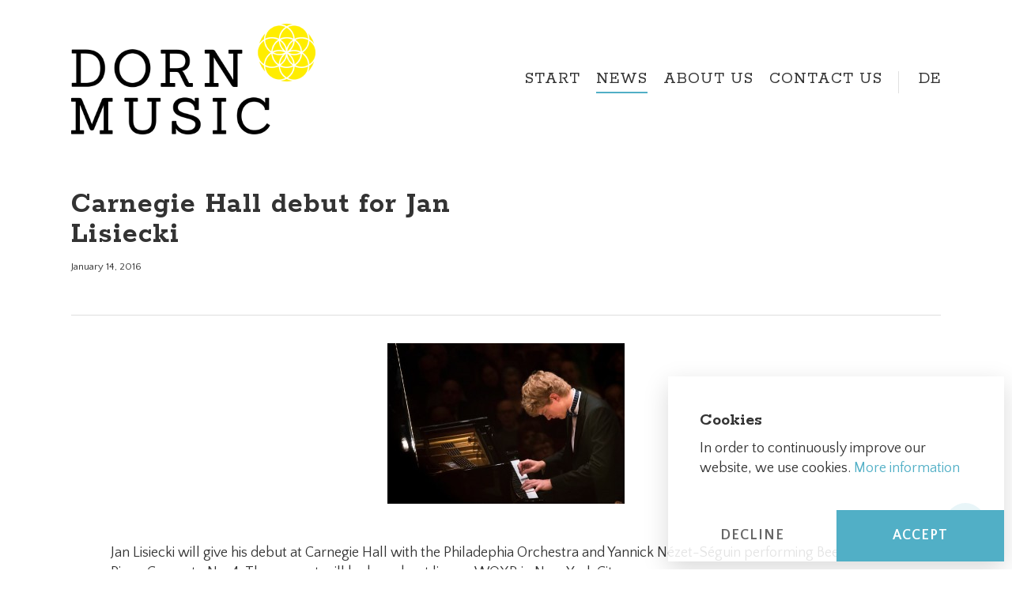

--- FILE ---
content_type: text/html; charset=UTF-8
request_url: https://dornmusic.com/carnegie-hall-debut-for-jan-lisiecki/
body_size: 18128
content:
<!doctype html>
<html lang="en-US" class="no-js">
<head>
	<meta charset="UTF-8">
	<meta name="viewport" content="width=device-width, initial-scale=1, maximum-scale=1, user-scalable=0" /><link rel="shortcut icon" href="https://dornmusic.com/wp-content/uploads/dm_Logo_GR-signet.png" /><title>Carnegie Hall debut for Jan Lisiecki &#8211; Dorn Music</title>
<meta name='robots' content='max-image-preview:large' />
<link rel="alternate" hreflang="en-us" href="https://dornmusic.com/carnegie-hall-debut-for-jan-lisiecki/" />
<link rel="alternate" hreflang="de-de" href="https://dornmusic.com/de/carnegie-hall-debut-for-jan-lisiecki/" />
<link rel="alternate" hreflang="x-default" href="https://dornmusic.com/carnegie-hall-debut-for-jan-lisiecki/" />
<link rel="alternate" type="application/rss+xml" title="Dorn Music &raquo; Feed" href="https://dornmusic.com/feed/" />
<link rel="alternate" type="application/rss+xml" title="Dorn Music &raquo; Comments Feed" href="https://dornmusic.com/comments/feed/" />
<link rel="alternate" title="oEmbed (JSON)" type="application/json+oembed" href="https://dornmusic.com/wp-json/oembed/1.0/embed?url=https%3A%2F%2Fdornmusic.com%2Fcarnegie-hall-debut-for-jan-lisiecki%2F" />
<link rel="alternate" title="oEmbed (XML)" type="text/xml+oembed" href="https://dornmusic.com/wp-json/oembed/1.0/embed?url=https%3A%2F%2Fdornmusic.com%2Fcarnegie-hall-debut-for-jan-lisiecki%2F&#038;format=xml" />
<style id='wp-img-auto-sizes-contain-inline-css' type='text/css'>
img:is([sizes=auto i],[sizes^="auto," i]){contain-intrinsic-size:3000px 1500px}
/*# sourceURL=wp-img-auto-sizes-contain-inline-css */
</style>
<style id='wp-emoji-styles-inline-css' type='text/css'>

	img.wp-smiley, img.emoji {
		display: inline !important;
		border: none !important;
		box-shadow: none !important;
		height: 1em !important;
		width: 1em !important;
		margin: 0 0.07em !important;
		vertical-align: -0.1em !important;
		background: none !important;
		padding: 0 !important;
	}
/*# sourceURL=wp-emoji-styles-inline-css */
</style>
<link rel='stylesheet' id='wp-block-library-css' href='https://dornmusic.com/wp-includes/css/dist/block-library/style.min.css?ver=6.9' type='text/css' media='all' />
<style id='global-styles-inline-css' type='text/css'>
:root{--wp--preset--aspect-ratio--square: 1;--wp--preset--aspect-ratio--4-3: 4/3;--wp--preset--aspect-ratio--3-4: 3/4;--wp--preset--aspect-ratio--3-2: 3/2;--wp--preset--aspect-ratio--2-3: 2/3;--wp--preset--aspect-ratio--16-9: 16/9;--wp--preset--aspect-ratio--9-16: 9/16;--wp--preset--color--black: #000000;--wp--preset--color--cyan-bluish-gray: #abb8c3;--wp--preset--color--white: #ffffff;--wp--preset--color--pale-pink: #f78da7;--wp--preset--color--vivid-red: #cf2e2e;--wp--preset--color--luminous-vivid-orange: #ff6900;--wp--preset--color--luminous-vivid-amber: #fcb900;--wp--preset--color--light-green-cyan: #7bdcb5;--wp--preset--color--vivid-green-cyan: #00d084;--wp--preset--color--pale-cyan-blue: #8ed1fc;--wp--preset--color--vivid-cyan-blue: #0693e3;--wp--preset--color--vivid-purple: #9b51e0;--wp--preset--gradient--vivid-cyan-blue-to-vivid-purple: linear-gradient(135deg,rgb(6,147,227) 0%,rgb(155,81,224) 100%);--wp--preset--gradient--light-green-cyan-to-vivid-green-cyan: linear-gradient(135deg,rgb(122,220,180) 0%,rgb(0,208,130) 100%);--wp--preset--gradient--luminous-vivid-amber-to-luminous-vivid-orange: linear-gradient(135deg,rgb(252,185,0) 0%,rgb(255,105,0) 100%);--wp--preset--gradient--luminous-vivid-orange-to-vivid-red: linear-gradient(135deg,rgb(255,105,0) 0%,rgb(207,46,46) 100%);--wp--preset--gradient--very-light-gray-to-cyan-bluish-gray: linear-gradient(135deg,rgb(238,238,238) 0%,rgb(169,184,195) 100%);--wp--preset--gradient--cool-to-warm-spectrum: linear-gradient(135deg,rgb(74,234,220) 0%,rgb(151,120,209) 20%,rgb(207,42,186) 40%,rgb(238,44,130) 60%,rgb(251,105,98) 80%,rgb(254,248,76) 100%);--wp--preset--gradient--blush-light-purple: linear-gradient(135deg,rgb(255,206,236) 0%,rgb(152,150,240) 100%);--wp--preset--gradient--blush-bordeaux: linear-gradient(135deg,rgb(254,205,165) 0%,rgb(254,45,45) 50%,rgb(107,0,62) 100%);--wp--preset--gradient--luminous-dusk: linear-gradient(135deg,rgb(255,203,112) 0%,rgb(199,81,192) 50%,rgb(65,88,208) 100%);--wp--preset--gradient--pale-ocean: linear-gradient(135deg,rgb(255,245,203) 0%,rgb(182,227,212) 50%,rgb(51,167,181) 100%);--wp--preset--gradient--electric-grass: linear-gradient(135deg,rgb(202,248,128) 0%,rgb(113,206,126) 100%);--wp--preset--gradient--midnight: linear-gradient(135deg,rgb(2,3,129) 0%,rgb(40,116,252) 100%);--wp--preset--font-size--small: 13px;--wp--preset--font-size--medium: 20px;--wp--preset--font-size--large: 36px;--wp--preset--font-size--x-large: 42px;--wp--preset--spacing--20: 0.44rem;--wp--preset--spacing--30: 0.67rem;--wp--preset--spacing--40: 1rem;--wp--preset--spacing--50: 1.5rem;--wp--preset--spacing--60: 2.25rem;--wp--preset--spacing--70: 3.38rem;--wp--preset--spacing--80: 5.06rem;--wp--preset--shadow--natural: 6px 6px 9px rgba(0, 0, 0, 0.2);--wp--preset--shadow--deep: 12px 12px 50px rgba(0, 0, 0, 0.4);--wp--preset--shadow--sharp: 6px 6px 0px rgba(0, 0, 0, 0.2);--wp--preset--shadow--outlined: 6px 6px 0px -3px rgb(255, 255, 255), 6px 6px rgb(0, 0, 0);--wp--preset--shadow--crisp: 6px 6px 0px rgb(0, 0, 0);}:where(.is-layout-flex){gap: 0.5em;}:where(.is-layout-grid){gap: 0.5em;}body .is-layout-flex{display: flex;}.is-layout-flex{flex-wrap: wrap;align-items: center;}.is-layout-flex > :is(*, div){margin: 0;}body .is-layout-grid{display: grid;}.is-layout-grid > :is(*, div){margin: 0;}:where(.wp-block-columns.is-layout-flex){gap: 2em;}:where(.wp-block-columns.is-layout-grid){gap: 2em;}:where(.wp-block-post-template.is-layout-flex){gap: 1.25em;}:where(.wp-block-post-template.is-layout-grid){gap: 1.25em;}.has-black-color{color: var(--wp--preset--color--black) !important;}.has-cyan-bluish-gray-color{color: var(--wp--preset--color--cyan-bluish-gray) !important;}.has-white-color{color: var(--wp--preset--color--white) !important;}.has-pale-pink-color{color: var(--wp--preset--color--pale-pink) !important;}.has-vivid-red-color{color: var(--wp--preset--color--vivid-red) !important;}.has-luminous-vivid-orange-color{color: var(--wp--preset--color--luminous-vivid-orange) !important;}.has-luminous-vivid-amber-color{color: var(--wp--preset--color--luminous-vivid-amber) !important;}.has-light-green-cyan-color{color: var(--wp--preset--color--light-green-cyan) !important;}.has-vivid-green-cyan-color{color: var(--wp--preset--color--vivid-green-cyan) !important;}.has-pale-cyan-blue-color{color: var(--wp--preset--color--pale-cyan-blue) !important;}.has-vivid-cyan-blue-color{color: var(--wp--preset--color--vivid-cyan-blue) !important;}.has-vivid-purple-color{color: var(--wp--preset--color--vivid-purple) !important;}.has-black-background-color{background-color: var(--wp--preset--color--black) !important;}.has-cyan-bluish-gray-background-color{background-color: var(--wp--preset--color--cyan-bluish-gray) !important;}.has-white-background-color{background-color: var(--wp--preset--color--white) !important;}.has-pale-pink-background-color{background-color: var(--wp--preset--color--pale-pink) !important;}.has-vivid-red-background-color{background-color: var(--wp--preset--color--vivid-red) !important;}.has-luminous-vivid-orange-background-color{background-color: var(--wp--preset--color--luminous-vivid-orange) !important;}.has-luminous-vivid-amber-background-color{background-color: var(--wp--preset--color--luminous-vivid-amber) !important;}.has-light-green-cyan-background-color{background-color: var(--wp--preset--color--light-green-cyan) !important;}.has-vivid-green-cyan-background-color{background-color: var(--wp--preset--color--vivid-green-cyan) !important;}.has-pale-cyan-blue-background-color{background-color: var(--wp--preset--color--pale-cyan-blue) !important;}.has-vivid-cyan-blue-background-color{background-color: var(--wp--preset--color--vivid-cyan-blue) !important;}.has-vivid-purple-background-color{background-color: var(--wp--preset--color--vivid-purple) !important;}.has-black-border-color{border-color: var(--wp--preset--color--black) !important;}.has-cyan-bluish-gray-border-color{border-color: var(--wp--preset--color--cyan-bluish-gray) !important;}.has-white-border-color{border-color: var(--wp--preset--color--white) !important;}.has-pale-pink-border-color{border-color: var(--wp--preset--color--pale-pink) !important;}.has-vivid-red-border-color{border-color: var(--wp--preset--color--vivid-red) !important;}.has-luminous-vivid-orange-border-color{border-color: var(--wp--preset--color--luminous-vivid-orange) !important;}.has-luminous-vivid-amber-border-color{border-color: var(--wp--preset--color--luminous-vivid-amber) !important;}.has-light-green-cyan-border-color{border-color: var(--wp--preset--color--light-green-cyan) !important;}.has-vivid-green-cyan-border-color{border-color: var(--wp--preset--color--vivid-green-cyan) !important;}.has-pale-cyan-blue-border-color{border-color: var(--wp--preset--color--pale-cyan-blue) !important;}.has-vivid-cyan-blue-border-color{border-color: var(--wp--preset--color--vivid-cyan-blue) !important;}.has-vivid-purple-border-color{border-color: var(--wp--preset--color--vivid-purple) !important;}.has-vivid-cyan-blue-to-vivid-purple-gradient-background{background: var(--wp--preset--gradient--vivid-cyan-blue-to-vivid-purple) !important;}.has-light-green-cyan-to-vivid-green-cyan-gradient-background{background: var(--wp--preset--gradient--light-green-cyan-to-vivid-green-cyan) !important;}.has-luminous-vivid-amber-to-luminous-vivid-orange-gradient-background{background: var(--wp--preset--gradient--luminous-vivid-amber-to-luminous-vivid-orange) !important;}.has-luminous-vivid-orange-to-vivid-red-gradient-background{background: var(--wp--preset--gradient--luminous-vivid-orange-to-vivid-red) !important;}.has-very-light-gray-to-cyan-bluish-gray-gradient-background{background: var(--wp--preset--gradient--very-light-gray-to-cyan-bluish-gray) !important;}.has-cool-to-warm-spectrum-gradient-background{background: var(--wp--preset--gradient--cool-to-warm-spectrum) !important;}.has-blush-light-purple-gradient-background{background: var(--wp--preset--gradient--blush-light-purple) !important;}.has-blush-bordeaux-gradient-background{background: var(--wp--preset--gradient--blush-bordeaux) !important;}.has-luminous-dusk-gradient-background{background: var(--wp--preset--gradient--luminous-dusk) !important;}.has-pale-ocean-gradient-background{background: var(--wp--preset--gradient--pale-ocean) !important;}.has-electric-grass-gradient-background{background: var(--wp--preset--gradient--electric-grass) !important;}.has-midnight-gradient-background{background: var(--wp--preset--gradient--midnight) !important;}.has-small-font-size{font-size: var(--wp--preset--font-size--small) !important;}.has-medium-font-size{font-size: var(--wp--preset--font-size--medium) !important;}.has-large-font-size{font-size: var(--wp--preset--font-size--large) !important;}.has-x-large-font-size{font-size: var(--wp--preset--font-size--x-large) !important;}
/*# sourceURL=global-styles-inline-css */
</style>

<style id='classic-theme-styles-inline-css' type='text/css'>
/*! This file is auto-generated */
.wp-block-button__link{color:#fff;background-color:#32373c;border-radius:9999px;box-shadow:none;text-decoration:none;padding:calc(.667em + 2px) calc(1.333em + 2px);font-size:1.125em}.wp-block-file__button{background:#32373c;color:#fff;text-decoration:none}
/*# sourceURL=/wp-includes/css/classic-themes.min.css */
</style>
<link rel='stylesheet' id='an-cookie-notice-css' href='https://dornmusic.com/wp-content/plugins/an-cookie-notice/an-cookie-notice-styles.css?ver=6.9' type='text/css' media='all' />
<link rel='stylesheet' id='salient-social-css' href='https://dornmusic.com/wp-content/plugins/salient-social/css/style.css?ver=1.2.4' type='text/css' media='all' />
<style id='salient-social-inline-css' type='text/css'>

  .sharing-default-minimal .nectar-love.loved,
  body .nectar-social[data-color-override="override"].fixed > a:before, 
  body .nectar-social[data-color-override="override"].fixed .nectar-social-inner a,
  .sharing-default-minimal .nectar-social[data-color-override="override"] .nectar-social-inner a:hover,
  .nectar-social.vertical[data-color-override="override"] .nectar-social-inner a:hover {
    background-color: #51afc6;
  }
  .nectar-social.hover .nectar-love.loved,
  .nectar-social.hover > .nectar-love-button a:hover,
  .nectar-social[data-color-override="override"].hover > div a:hover,
  #single-below-header .nectar-social[data-color-override="override"].hover > div a:hover,
  .nectar-social[data-color-override="override"].hover .share-btn:hover,
  .sharing-default-minimal .nectar-social[data-color-override="override"] .nectar-social-inner a {
    border-color: #51afc6;
  }
  #single-below-header .nectar-social.hover .nectar-love.loved i,
  #single-below-header .nectar-social.hover[data-color-override="override"] a:hover,
  #single-below-header .nectar-social.hover[data-color-override="override"] a:hover i,
  #single-below-header .nectar-social.hover .nectar-love-button a:hover i,
  .nectar-love:hover i,
  .hover .nectar-love:hover .total_loves,
  .nectar-love.loved i,
  .nectar-social.hover .nectar-love.loved .total_loves,
  .nectar-social.hover .share-btn:hover, 
  .nectar-social[data-color-override="override"].hover .nectar-social-inner a:hover,
  .nectar-social[data-color-override="override"].hover > div:hover span,
  .sharing-default-minimal .nectar-social[data-color-override="override"] .nectar-social-inner a:not(:hover) i,
  .sharing-default-minimal .nectar-social[data-color-override="override"] .nectar-social-inner a:not(:hover) {
    color: #51afc6;
  }
/*# sourceURL=salient-social-inline-css */
</style>
<link rel='stylesheet' id='wpml-legacy-horizontal-list-0-css' href='https://dornmusic.com/wp-content/plugins/sitepress-multilingual-cms/templates/language-switchers/legacy-list-horizontal/style.min.css?ver=1' type='text/css' media='all' />
<style id='wpml-legacy-horizontal-list-0-inline-css' type='text/css'>
.wpml-ls-statics-shortcode_actions{background-color:#ffffff;}.wpml-ls-statics-shortcode_actions, .wpml-ls-statics-shortcode_actions .wpml-ls-sub-menu, .wpml-ls-statics-shortcode_actions a {border-color:#cdcdcd;}.wpml-ls-statics-shortcode_actions a, .wpml-ls-statics-shortcode_actions .wpml-ls-sub-menu a, .wpml-ls-statics-shortcode_actions .wpml-ls-sub-menu a:link, .wpml-ls-statics-shortcode_actions li:not(.wpml-ls-current-language) .wpml-ls-link, .wpml-ls-statics-shortcode_actions li:not(.wpml-ls-current-language) .wpml-ls-link:link {color:#444444;background-color:#ffffff;}.wpml-ls-statics-shortcode_actions .wpml-ls-sub-menu a:hover,.wpml-ls-statics-shortcode_actions .wpml-ls-sub-menu a:focus, .wpml-ls-statics-shortcode_actions .wpml-ls-sub-menu a:link:hover, .wpml-ls-statics-shortcode_actions .wpml-ls-sub-menu a:link:focus {color:#000000;background-color:#eeeeee;}.wpml-ls-statics-shortcode_actions .wpml-ls-current-language > a {color:#444444;background-color:#ffffff;}.wpml-ls-statics-shortcode_actions .wpml-ls-current-language:hover>a, .wpml-ls-statics-shortcode_actions .wpml-ls-current-language>a:focus {color:#000000;background-color:#eeeeee;}
/*# sourceURL=wpml-legacy-horizontal-list-0-inline-css */
</style>
<link rel='stylesheet' id='wpml-menu-item-0-css' href='https://dornmusic.com/wp-content/plugins/sitepress-multilingual-cms/templates/language-switchers/menu-item/style.min.css?ver=1' type='text/css' media='all' />
<link rel='stylesheet' id='font-awesome-css' href='https://dornmusic.com/wp-content/themes/salient/css/font-awesome-legacy.min.css?ver=4.7.1' type='text/css' media='all' />
<link rel='stylesheet' id='parent-style-css' href='https://dornmusic.com/wp-content/themes/salient/style.css?ver=6.9' type='text/css' media='all' />
<link rel='stylesheet' id='salient-grid-system-css' href='https://dornmusic.com/wp-content/themes/salient/css/build/grid-system.css?ver=16.1.2' type='text/css' media='all' />
<link rel='stylesheet' id='main-styles-css' href='https://dornmusic.com/wp-content/themes/salient/css/build/style.css?ver=16.1.2' type='text/css' media='all' />
<style id='main-styles-inline-css' type='text/css'>
html:not(.page-trans-loaded) { background-color: #ffffff; }
/*# sourceURL=main-styles-inline-css */
</style>
<link rel='stylesheet' id='nectar-single-styles-css' href='https://dornmusic.com/wp-content/themes/salient/css/build/single.css?ver=16.1.2' type='text/css' media='all' />
<link rel='stylesheet' id='nectar_default_font_open_sans-css' href='https://dornmusic.com/wp-content/uploads/fonts/b5ba305731589782ef28b67d89e4bf1e/font.css?v=1717577198' type='text/css' media='all' />
<link rel='stylesheet' id='responsive-css' href='https://dornmusic.com/wp-content/themes/salient/css/build/responsive.css?ver=16.1.2' type='text/css' media='all' />
<link rel='stylesheet' id='skin-ascend-css' href='https://dornmusic.com/wp-content/themes/salient/css/build/ascend.css?ver=16.1.2' type='text/css' media='all' />
<style id='salient-wp-menu-dynamic-fallback-inline-css' type='text/css'>
#header-outer .nectar-ext-menu-item .image-layer-outer,#header-outer .nectar-ext-menu-item .image-layer,#header-outer .nectar-ext-menu-item .color-overlay,#slide-out-widget-area .nectar-ext-menu-item .image-layer-outer,#slide-out-widget-area .nectar-ext-menu-item .color-overlay,#slide-out-widget-area .nectar-ext-menu-item .image-layer{position:absolute;top:0;left:0;width:100%;height:100%;overflow:hidden;}.nectar-ext-menu-item .inner-content{position:relative;z-index:10;width:100%;}.nectar-ext-menu-item .image-layer{background-size:cover;background-position:center;transition:opacity 0.25s ease 0.1s;}.nectar-ext-menu-item .image-layer video{object-fit:cover;width:100%;height:100%;}#header-outer nav .nectar-ext-menu-item .image-layer:not(.loaded){background-image:none!important;}#header-outer nav .nectar-ext-menu-item .image-layer{opacity:0;}#header-outer nav .nectar-ext-menu-item .image-layer.loaded{opacity:1;}.nectar-ext-menu-item span[class*="inherit-h"] + .menu-item-desc{margin-top:0.4rem;}#mobile-menu .nectar-ext-menu-item .title,#slide-out-widget-area .nectar-ext-menu-item .title,.nectar-ext-menu-item .menu-title-text,.nectar-ext-menu-item .menu-item-desc{position:relative;}.nectar-ext-menu-item .menu-item-desc{display:block;line-height:1.4em;}body #slide-out-widget-area .nectar-ext-menu-item .menu-item-desc{line-height:1.4em;}#mobile-menu .nectar-ext-menu-item .title,#slide-out-widget-area .nectar-ext-menu-item:not(.style-img-above-text) .title,.nectar-ext-menu-item:not(.style-img-above-text) .menu-title-text,.nectar-ext-menu-item:not(.style-img-above-text) .menu-item-desc,.nectar-ext-menu-item:not(.style-img-above-text) i:before,.nectar-ext-menu-item:not(.style-img-above-text) .svg-icon{color:#fff;}#mobile-menu .nectar-ext-menu-item.style-img-above-text .title{color:inherit;}.sf-menu li ul li a .nectar-ext-menu-item .menu-title-text:after{display:none;}.menu-item .widget-area-active[data-margin="default"] > div:not(:last-child){margin-bottom:20px;}.nectar-ext-menu-item__button{display:inline-block;padding-top:2em;}#header-outer nav li:not([class*="current"]) > a .nectar-ext-menu-item .inner-content.has-button .title .menu-title-text{background-image:none;}.nectar-ext-menu-item__button .nectar-cta:not([data-color="transparent"]){margin-top:.8em;margin-bottom:.8em;}.nectar-ext-menu-item .color-overlay{transition:opacity 0.5s cubic-bezier(.15,.75,.5,1);}.nectar-ext-menu-item:hover .hover-zoom-in-slow .image-layer{transform:scale(1.15);transition:transform 4s cubic-bezier(0.1,0.2,.7,1);}.nectar-ext-menu-item:hover .hover-zoom-in-slow .color-overlay{transition:opacity 1.5s cubic-bezier(.15,.75,.5,1);}.nectar-ext-menu-item .hover-zoom-in-slow .image-layer{transition:transform 0.5s cubic-bezier(.15,.75,.5,1);}.nectar-ext-menu-item .hover-zoom-in-slow .color-overlay{transition:opacity 0.5s cubic-bezier(.15,.75,.5,1);}.nectar-ext-menu-item:hover .hover-zoom-in .image-layer{transform:scale(1.12);}.nectar-ext-menu-item .hover-zoom-in .image-layer{transition:transform 0.5s cubic-bezier(.15,.75,.5,1);}.nectar-ext-menu-item{display:flex;text-align:left;}#slide-out-widget-area .nectar-ext-menu-item .title,#slide-out-widget-area .nectar-ext-menu-item .menu-item-desc,#slide-out-widget-area .nectar-ext-menu-item .menu-title-text,#mobile-menu .nectar-ext-menu-item .title,#mobile-menu .nectar-ext-menu-item .menu-item-desc,#mobile-menu .nectar-ext-menu-item .menu-title-text{color:inherit!important;}#slide-out-widget-area .nectar-ext-menu-item,#mobile-menu .nectar-ext-menu-item{display:block;}#slide-out-widget-area .nectar-ext-menu-item .inner-content,#mobile-menu .nectar-ext-menu-item .inner-content{width:100%;}#slide-out-widget-area.fullscreen-alt .nectar-ext-menu-item,#slide-out-widget-area.fullscreen .nectar-ext-menu-item{text-align:center;}#header-outer .nectar-ext-menu-item.style-img-above-text .image-layer-outer,#slide-out-widget-area .nectar-ext-menu-item.style-img-above-text .image-layer-outer{position:relative;}#header-outer .nectar-ext-menu-item.style-img-above-text,#slide-out-widget-area .nectar-ext-menu-item.style-img-above-text{flex-direction:column;}
/*# sourceURL=salient-wp-menu-dynamic-fallback-inline-css */
</style>
<link rel='stylesheet' id='forget-about-shortcode-buttons-css' href='https://dornmusic.com/wp-content/plugins/forget-about-shortcode-buttons/public/css/button-styles.css?ver=2.1.3' type='text/css' media='all' />
<link rel='stylesheet' id='dynamic-css-css' href='https://dornmusic.com/wp-content/themes/salient/css/salient-dynamic-styles.css?ver=68135' type='text/css' media='all' />
<style id='dynamic-css-inline-css' type='text/css'>
@media only screen and (min-width:1000px){body #ajax-content-wrap.no-scroll{min-height:calc(100vh - 200px);height:calc(100vh - 200px)!important;}}@media only screen and (min-width:1000px){#page-header-wrap.fullscreen-header,#page-header-wrap.fullscreen-header #page-header-bg,html:not(.nectar-box-roll-loaded) .nectar-box-roll > #page-header-bg.fullscreen-header,.nectar_fullscreen_zoom_recent_projects,#nectar_fullscreen_rows:not(.afterLoaded) > div{height:calc(100vh - 199px);}.wpb_row.vc_row-o-full-height.top-level,.wpb_row.vc_row-o-full-height.top-level > .col.span_12{min-height:calc(100vh - 199px);}html:not(.nectar-box-roll-loaded) .nectar-box-roll > #page-header-bg.fullscreen-header{top:200px;}.nectar-slider-wrap[data-fullscreen="true"]:not(.loaded),.nectar-slider-wrap[data-fullscreen="true"]:not(.loaded) .swiper-container{height:calc(100vh - 198px)!important;}.admin-bar .nectar-slider-wrap[data-fullscreen="true"]:not(.loaded),.admin-bar .nectar-slider-wrap[data-fullscreen="true"]:not(.loaded) .swiper-container{height:calc(100vh - 198px - 32px)!important;}}.admin-bar[class*="page-template-template-no-header"] .wpb_row.vc_row-o-full-height.top-level,.admin-bar[class*="page-template-template-no-header"] .wpb_row.vc_row-o-full-height.top-level > .col.span_12{min-height:calc(100vh - 32px);}body[class*="page-template-template-no-header"] .wpb_row.vc_row-o-full-height.top-level,body[class*="page-template-template-no-header"] .wpb_row.vc_row-o-full-height.top-level > .col.span_12{min-height:100vh;}@media only screen and (max-width:999px){.using-mobile-browser #nectar_fullscreen_rows:not(.afterLoaded):not([data-mobile-disable="on"]) > div{height:calc(100vh - 150px);}.using-mobile-browser .wpb_row.vc_row-o-full-height.top-level,.using-mobile-browser .wpb_row.vc_row-o-full-height.top-level > .col.span_12,[data-permanent-transparent="1"].using-mobile-browser .wpb_row.vc_row-o-full-height.top-level,[data-permanent-transparent="1"].using-mobile-browser .wpb_row.vc_row-o-full-height.top-level > .col.span_12{min-height:calc(100vh - 150px);}html:not(.nectar-box-roll-loaded) .nectar-box-roll > #page-header-bg.fullscreen-header,.nectar_fullscreen_zoom_recent_projects,.nectar-slider-wrap[data-fullscreen="true"]:not(.loaded),.nectar-slider-wrap[data-fullscreen="true"]:not(.loaded) .swiper-container,#nectar_fullscreen_rows:not(.afterLoaded):not([data-mobile-disable="on"]) > div{height:calc(100vh - 97px);}.wpb_row.vc_row-o-full-height.top-level,.wpb_row.vc_row-o-full-height.top-level > .col.span_12{min-height:calc(100vh - 97px);}body[data-transparent-header="false"] #ajax-content-wrap.no-scroll{min-height:calc(100vh - 97px);height:calc(100vh - 97px);}}.screen-reader-text,.nectar-skip-to-content:not(:focus){border:0;clip:rect(1px,1px,1px,1px);clip-path:inset(50%);height:1px;margin:-1px;overflow:hidden;padding:0;position:absolute!important;width:1px;word-wrap:normal!important;}.row .col img:not([srcset]){width:auto;}.row .col img.img-with-animation.nectar-lazy:not([srcset]){width:100%;}
#header-outer{
    box-shadow: 0 0 3px 0 rgba(0, 0, 0, 0.0);
-moz-box-shadow: 0 0 3px 0 rgba(0, 0, 0, 0.0);
-webkit-box-shadow: 0 0 17px 0 rgba(0, 0, 0, 0.0);
}

header#top nav ul li a{
    color:#333;
}

#tab-diskographie img,
#tab-discography img,
#tab-diskografie img{
    border: 10px solid #ddd;
box-sizing: border-box;
}

.tabbed > ul li a{
    overflow:hidden;
}

#single-meta li:not(.meta-share-count),
#single-meta li.meta-comment-count,
#single-below-header .meta-author,
#single-below-header .meta-category,
.article-content-wrap .post-header > span,
.nectar-love-wrap{
    display:none !important;
}

.single #single-below-header > span{
    padding: 0 0 0 0;	
    border-left: 0px solid #DDDDDD;
    font-size: 13px;
}

.single-portfolio .row .col.section-title h1, .single-portfolio .row .col.section-title .subheader{
    text-align:left;
}

.portfolio-items .col h3{
    line-height: 19px;
}

article.post{
    margin-bottom: 50px;
}
article.post .content-inner .post-featured-img img{
    width: 150px;
    margin-bottom: 50px !important;
}

.single article.post .content-inner .post-featured-img img{
    width: auto;
    max-width: 100%;
}

#post-area article .content-inner > a{
    float: 	left;
    margin-right: 40px;
}
#post-area article .content-inner{
    clear: both;
    padding-bottom: 0px;
    margin-bottom: 0px;
}

article.post .more-link{
    display:none;
}


.tabbed[data-style="minimal"] .wpb_tabs_nav{
    margin-bottom: 27px !important;
}

.tabbed[data-style="minimal"] > ul li:not(.cta-button) a, .tabbed[data-style="minimal"] > ul li:not(.cta-button) a.active-tab{
    font-size: 20px;
    font-family: Rokkitt;
    text-transform: uppercase;
    letter-spacing: 1px;
    padding: 25px 23px 8px 23px;
}


@media screen and (max-width: 690px){
    .tabbed[data-style="minimal"] > ul li:not(.cta-button) a, .tabbed[data-style="minimal"] > ul li:not(.cta-button) a.active-tab{
        font-size: 12px;
        font-family: Rokkitt;
        text-transform: uppercase;
        letter-spacing: 0.5px;
        padding: 15px 4px 6px 4px;
    }
    .tabbed[data-style="minimal"] .wpb_tabs_nav{
        margin-left: -20px;
        margin-right: -20px;
        text-align: center;
    }
    article.post .post-header h2{
        line-height: 21px !important;
    }
    
    .col h2{
        font-size: 22px !important;
        line-height: 28px !important;
    }
}

.project-title .section-title{
    padding: 0px 0px 0px 0px!important;
}

.single-portfolio #full_width_portfolio .row .col.section-title h1{
    margin: 0 0;
}

.menu-item-language-current{
    display: none;
}

@media screen and (min-width: 1001px){

    .menu-item.menu-item-language a{
        padding-left: 26px !important;
    }

    .menu-item.menu-item-language a:before{
        content: '';
        height: 28px;
        width: 1px;
        background: #e1e1e1;
        position: absolute;
        left: 0;
    }
    
    .menu-item.menu-item-language a::after{
        height: 0px !important;
        display: none !important;
    }
    
    header#top nav ul li.menu-item.menu-item-language a:hover{
        color: #666 !important;
    }
}

@media screen and (max-width: 1000px){
    
    li.menu-item.menu-item-language{
       padding-top: 20px !important;
        margin-top: 20px;
        border-top: 1px solid rgba(255, 255, 255, 0.50);
        width: 50%;
    }
    
    
    
}
@media screen and (max-width: 1024px){
    #ajax-content-wrap{
        padding-top:100px !important;
    }
}
#page-header-bg[data-bg-pos="top"] .page-header-bg-image{
    background-position: center center;
}

.wpb_gallery_slidesimage_grid .work-meta h4.title{
    display:none;
}

.ascend{
    background-color:#fff !important;
}

#tab-discography img{
    border: 10px solid #ddd;
    box-sizing: border-box;
}
@media screen and (max-width: 690px){
    .single-portfolio #full_width_portfolio .row .col.section-title h1{
        font-size: 18px !important;
        line-height: 18px !important;
        max-width: 60%;
    }
    #page-header-bg .span_6 span.subheader{
        font-size: 17px !important;
        line-height: 18px !important;
    }
    
    article.post .content-inner .post-featured-img img{
        width: 150px;
        margin-bottom: 60px !important;
    }
    body.blog article{
        margin-bottom: 60px;
    }
}

.bottom_controls{
    display: none;
}

#footer-outer{
    margin-top:75px;
}

body.blog article{
    clear: both;
}

.cookie-bar-block #catapult-cookie-bar{
background:rgba(255,255,255,0.75);
transition: all 0.15s ease;
-webkit-transition: all 0.15s ease;
bottom: 20px;
}
.cookie-bar-block #catapult-cookie-bar:hover{
background:rgba(255,255,255,1);
}
.cookie-bar-block #catapult-cookie-bar h3{
margin: 0.5em 0 0;
font-size: 24px;
line-height: 1;
}
.cookie-bar-block #catapult-cookie-bar span{
margin: 1em 0;
line-height: 1.5;
}
.cookie-bar-block #catapult-cookie-bar a{
text-decoration: underline !important;
}
.cookie-bar-block #catapult-cookie-bar button#catapultCookie{
padding: 8px 16px;
border-radius: 5px;
font-size: 15px;
width: 100%;
margin-bottom: -1em;
}

/* portfolio filter zusatz */

.portfolio-filters-inline.non-fw .container > ul li#sort-label{
    display:none;
}

.portfolio-filters-inline .container > ul a, .portfolio-filters-inline .container > ul li#sort-label{
    font-size: 15px;
    line-height: 16px;
    display: inline-block;
    color: #444;
}
/* de hack 
.page-id-54 .portfolio-filters-inline ul li:nth-child(2) a:after{
    content: 'e';
}*/

.meta-category{
    display:none !important;
}

.post-featured-img img{
    margin: 0px auto 24px auto;
    display: block;
}


.post-area.featured_img_left .article-content-wrap .post-featured-img-wrap{
        padding-bottom: 33%;
}

@media screen and (max-width: 1000px){
   .post-area.featured_img_left .article-content-wrap .post-featured-img-wrap{
            padding-bottom: 100%;
    } 
    .post-area.featured_img_left .article-content-wrap .post-featured-img{
        background-position: top;
    }
}

ul.instagram-pics{
	display: flex;
	flex-wrap: wrap;
	list-style-type: none;
	margin-bottom: 0;
}
ul.instagram-pics li{
	padding: 0 5px 5px 0 !important;
	width: 33.3333%;
	box-sizing: border-box;
	font-size: 0px;
    line-height: 0;
}
ul.instagram-pics li img{
	margin: 0 !important;
}

#sidebar >div{
	margin-bottom: 50px;
    background: #fff;
    box-shadow: 0 10px 30px rgba(0,0,0,0.15);
    padding: 30px;
}

#twitter-widget-0{
    min-width: 0 !important;
}

/*@media (min-width: 690px){
	.post-area.span_9 {
	    width: 68.5%;
	}
	#sidebar.span_3 {
	    width: 29.5%;
	}
}*/

.widget_simple_facebook_page_feed_widget h4:before{
    font-family: FontAwesome;
    font-weight: normal;
    font-style: normal;
    text-decoration: inherit;
    -webkit-font-smoothing: antialiased;
    content: "\f09a";
    margin-right:11px;
    font-size: 1.4em;
    color: #365899;
}
.widget_text h4:before{
    font-family: FontAwesome;
    font-weight: normal;
    font-style: normal;
    text-decoration: inherit;
    -webkit-font-smoothing: antialiased;
    content: "\f16d";
    margin-right:11px;
    font-size: 1.4em;
    color: #000;
}
.widget_custom_html h4:before{
    font-family: FontAwesome;
    font-weight: normal;
    font-style: normal;
    text-decoration: inherit;
    -webkit-font-smoothing: antialiased;
    content: "\f099";
    margin-right:11px;
    font-size: 1.4em;
    color: #1DA1F2;
}

[data-filter="*"],
body.home h1{
    display: none !important;
}

@media only screen and (max-width: 1000px) and (min-width: 1px){
    #footer-widgets .container .col:nth-child(3), #footer-widgets .container .col:nth-child(4) {
        display: none;
    }
}
#footer-outer #copyright li{
    margin-left: 26px;
}
#footer-outer i, #header-secondary-outer #social i{
        font-size: 24px;
}
@media only screen and (max-width: 1300px) and (min-width: 1000px){
.row .span_2 h2, .row .span_3 h2, .row .span_4 h2, .row .vc_col-sm-2 h2, .row .vc_col-sm-3 h2, .row .vc_col-sm-4 h2{
   font-size: 26px !important;
    line-height: 30px !important;
}
}
/*# sourceURL=dynamic-css-inline-css */
</style>
<link rel='stylesheet' id='salient-child-style-css' href='https://dornmusic.com/wp-content/themes/salient-child/style.css?ver=16.1.2' type='text/css' media='all' />
<link rel='stylesheet' id='redux-google-fonts-salient_redux-css' href='https://dornmusic.com/wp-content/uploads/fonts/9114026863e2457914dd2362b79ca756/font.css?v=1738800789' type='text/css' media='all' />
<script type="text/javascript" src="https://dornmusic.com/wp-includes/js/jquery/jquery.min.js?ver=3.7.1" id="jquery-core-js"></script>
<script type="text/javascript" src="https://dornmusic.com/wp-includes/js/jquery/jquery-migrate.min.js?ver=3.4.1" id="jquery-migrate-js"></script>
<script type="text/javascript" id="sfpp-fb-root-js-extra">
/* <![CDATA[ */
var sfpp_script_vars = {"language":"en_US","appId":"297186066963865"};
//# sourceURL=sfpp-fb-root-js-extra
/* ]]> */
</script>
<script type="text/javascript" async="async" src="https://dornmusic.com/wp-content/plugins/simple-facebook-twitter-widget/js/simple-facebook-page-root.js?ver=1.7.0" id="sfpp-fb-root-js"></script>
<script type="text/javascript" id="wpml-browser-redirect-js-extra">
/* <![CDATA[ */
var wpml_browser_redirect_params = {"pageLanguage":"en","languageUrls":{"en_us":"https://dornmusic.com/carnegie-hall-debut-for-jan-lisiecki/","en":"https://dornmusic.com/carnegie-hall-debut-for-jan-lisiecki/","us":"https://dornmusic.com/carnegie-hall-debut-for-jan-lisiecki/","de_de":"https://dornmusic.com/de/carnegie-hall-debut-for-jan-lisiecki/","de":"https://dornmusic.com/de/carnegie-hall-debut-for-jan-lisiecki/"},"cookie":{"name":"_icl_visitor_lang_js","domain":"dornmusic.com","path":"/","expiration":24}};
//# sourceURL=wpml-browser-redirect-js-extra
/* ]]> */
</script>
<script type="text/javascript" src="https://dornmusic.com/wp-content/plugins/sitepress-multilingual-cms/dist/js/browser-redirect/app.js?ver=486900" id="wpml-browser-redirect-js"></script>
<script></script><link rel="https://api.w.org/" href="https://dornmusic.com/wp-json/" /><link rel="alternate" title="JSON" type="application/json" href="https://dornmusic.com/wp-json/wp/v2/posts/86" /><link rel="EditURI" type="application/rsd+xml" title="RSD" href="https://dornmusic.com/xmlrpc.php?rsd" />
<meta name="generator" content="WordPress 6.9" />
<link rel="canonical" href="https://dornmusic.com/carnegie-hall-debut-for-jan-lisiecki/" />
<link rel='shortlink' href='https://dornmusic.com/?p=86' />
<meta name="generator" content="WPML ver:4.8.6 stt:1,3;" />
	<!-- AN Cookie Notice -->

			<!-- Google Analytics -->
		<!-- load.js script -->
		<script>
			! function(c) {
				var e = function(e, t, o) {
					"use strict";
					var n, r = c.document.getElementsByTagName("script")[0],
						a = c.document.createElement("script");
					return "boolean" == typeof t && (n = o, o = t, t = n), a.src = e, a.async = !o, r.parentNode.insertBefore(a, r), t && "function" == typeof t && (a.onload = t), a
				};
				"undefined" != typeof module ? module.exports = e : c.loadJS = e
			}("undefined" != typeof global ? global : this);
		</script>
		<script type="text/javascript">
			function fireTracking_GA() {
				loadJS("https://www.googletagmanager.com/gtag/js?id=UA-75144824-1", function() {
					localStorage.setItem("consentGranted", "true");
					window.dataLayer = window.dataLayer || [];

					function gtag() {
						dataLayer.push(arguments);
					}
					gtag('js', new Date());
					gtag('config', 'UA-75144824-1', {
						'anonymize_ip': true
					});
					gtag('consent', 'default', {
						'ad_user_data': 'denied',
						'ad_personalization': 'denied',
						'ad_storage': 'denied',
						'analytics_storage': 'denied',
						'personalization_storage': 'denied',
						'functionality_storage': 'denied',
						'security_storage': 'denied',
						'wait_for_update': 500
					});
					gtag('consent', 'update', {
						ad_user_data: 'granted',
						ad_personalization: 'granted',
						ad_storage: 'granted',
						analytics_storage: 'granted',
						personalization_storage: 'granted',
						functionality_storage: 'granted',
						security_storage: 'granted'
					});
					dataLayer.push({
						'event': 'consent-granted'
					});
					console.log('fireTracking_GA() ausgeführt');
				});
			}
		</script>
		<!-- End Google Analytics -->
	
	
	
	
	<!-- Function to fire all trackings, if the ID's are set -->
	<script>
		function fireTracking_ALL() {
			if (an_getCookie('hasAcceptedCookies') && an_getCookie('hasAcceptedCookies').startsWith('true')) {
				if (typeof fireTracking_GA === "function") {
					fireTracking_GA();
				}
				if (typeof fireTracking_GTM === "function") {
					fireTracking_GTM();
				}
				if (typeof fireTracking_FBP === "function") {
					fireTracking_FBP();
				}
				if (typeof fireTracking_HJ === "function") {
					fireTracking_HJ();
				}
				console.log('fireTracking_ALL() ausgeführt');
			}
		}
	</script>

	<!-- If user has given his consent, always fire trackings and hide cookie notice -->
	<script>
		document.addEventListener("DOMContentLoaded", function() {
			if (an_getCookie('hasAcceptedCookies') != null) {
				an_hideCookieNotice();
				fireTracking_ALL();
			} else if (an_getCookie('hasDeclinedCookies') != null) {
				an_hideCookieNotice();
			}
			an_removeLoadingClass();
		});
	</script>

	<!-- End AN Cookie Notice -->

<meta name="theme-color" content="#51afc6"><script type="text/javascript"> var root = document.getElementsByTagName( "html" )[0]; root.setAttribute( "class", "js" ); </script><script>
document.addEventListener("DOMContentLoaded", function() {
var artistFilterButton = document.querySelector('[data-filter=".artists"]');
if(artistFilterButton) {
window.setTimeout(() => {
artistFilterButton.click();
}, 20)
window.setTimeout(() => {
artistFilterButton.click();
}, 100)
}
});
</script>
<script>
document.addEventListener("DOMContentLoaded", function() {
var artistFilterButton = document.querySelector('[data-filter=".kuenstler"]');
if(artistFilterButton) {

window.setTimeout(() => {
artistFilterButton.click();
}, 20)
window.setTimeout(() => {
artistFilterButton.click();
}, 100)
}
});
</script>

<script type="text/javascript">// <![CDATA[
// Set to the same value as the web property used on the site
var gaProperty = 'UA-75144824-1';
 
// Disable tracking if the opt-out cookie exists.
var disableStr = 'ga-disable-' + gaProperty;
if (document.cookie.indexOf(disableStr + '=true') > -1) {
  window[disableStr] = true;
}
 
// Opt-out function
function gaOptout() {
  document.cookie = disableStr + '=true; expires=Thu, 31 Dec 2099 23:59:59 UTC; path=/';
  window[disableStr] = true;
}
</script><meta name="generator" content="Powered by WPBakery Page Builder - drag and drop page builder for WordPress."/>
<noscript><style> .wpb_animate_when_almost_visible { opacity: 1; }</style></noscript><link data-pagespeed-no-defer data-nowprocket data-wpacu-skip data-no-optimize data-noptimize rel='stylesheet' id='main-styles-non-critical-css' href='https://dornmusic.com/wp-content/themes/salient/css/build/style-non-critical.css?ver=16.1.2' type='text/css' media='all' />
<link data-pagespeed-no-defer data-nowprocket data-wpacu-skip data-no-optimize data-noptimize rel='stylesheet' id='magnific-css' href='https://dornmusic.com/wp-content/themes/salient/css/build/plugins/magnific.css?ver=8.6.0' type='text/css' media='all' />
<link data-pagespeed-no-defer data-nowprocket data-wpacu-skip data-no-optimize data-noptimize rel='stylesheet' id='nectar-ocm-core-css' href='https://dornmusic.com/wp-content/themes/salient/css/build/off-canvas/core.css?ver=16.1.2' type='text/css' media='all' />
</head><body class="wp-singular post-template-default single single-post postid-86 single-format-standard wp-theme-salient wp-child-theme-salient-child nectar-auto-lightbox ascend wpb-js-composer js-comp-ver-7.1 vc_responsive" data-footer-reveal="false" data-footer-reveal-shadow="none" data-header-format="default" data-body-border="off" data-boxed-style="" data-header-breakpoint="1000" data-dropdown-style="minimal" data-cae="easeInCubic" data-cad="650" data-megamenu-width="contained" data-aie="none" data-ls="magnific" data-apte="standard" data-hhun="0" data-fancy-form-rcs="default" data-form-style="minimal" data-form-submit="regular" data-is="minimal" data-button-style="default" data-user-account-button="false" data-flex-cols="true" data-col-gap="default" data-header-inherit-rc="false" data-header-search="false" data-animated-anchors="true" data-ajax-transitions="true" data-full-width-header="false" data-slide-out-widget-area="true" data-slide-out-widget-area-style="slide-out-from-right" data-user-set-ocm="off" data-loading-animation="spin" data-bg-header="false" data-responsive="1" data-ext-responsive="true" data-ext-padding="90" data-header-resize="1" data-header-color="light" data-transparent-header="false" data-cart="false" data-remove-m-parallax="" data-remove-m-video-bgs="" data-m-animate="0" data-force-header-trans-color="light" data-smooth-scrolling="0" data-permanent-transparent="false" >
	
	<script type="text/javascript">
	 (function(window, document) {

		 if(navigator.userAgent.match(/(Android|iPod|iPhone|iPad|BlackBerry|IEMobile|Opera Mini)/)) {
			 document.body.className += " using-mobile-browser mobile ";
		 }
		 if(navigator.userAgent.match(/Mac/) && navigator.maxTouchPoints && navigator.maxTouchPoints > 2) {
			document.body.className += " using-ios-device ";
		}

		 if( !("ontouchstart" in window) ) {

			 var body = document.querySelector("body");
			 var winW = window.innerWidth;
			 var bodyW = body.clientWidth;

			 if (winW > bodyW + 4) {
				 body.setAttribute("style", "--scroll-bar-w: " + (winW - bodyW - 4) + "px");
			 } else {
				 body.setAttribute("style", "--scroll-bar-w: 0px");
			 }
		 }

	 })(window, document);
   </script><a href="#ajax-content-wrap" class="nectar-skip-to-content">Skip to main content</a><div id="ajax-loading-screen" data-disable-mobile="1" data-disable-fade-on-click="0" data-effect="standard" data-method="standard"><div class="loading-icon spin"></div></div>	
	<div id="header-space"  data-header-mobile-fixed='1'></div> 
	
		<div id="header-outer" data-has-menu="true" data-has-buttons="no" data-header-button_style="default" data-using-pr-menu="false" data-mobile-fixed="1" data-ptnm="false" data-lhe="animated_underline" data-user-set-bg="#ffffff" data-format="default" data-permanent-transparent="false" data-megamenu-rt="0" data-remove-fixed="0" data-header-resize="1" data-cart="false" data-transparency-option="0" data-box-shadow="none" data-shrink-num="75" data-using-secondary="0" data-using-logo="1" data-logo-height="140" data-m-logo-height="74" data-padding="30" data-full-width="false" data-condense="false" >
		
<header id="top">
	<div class="container">
		<div class="row">
			<div class="col span_3">
								<a id="logo" href="https://dornmusic.com" data-supplied-ml-starting-dark="false" data-supplied-ml-starting="false" data-supplied-ml="false" >
					<img class="stnd skip-lazy default-logo" width="442" height="200" alt="Dorn Music" src="https://dornmusic.com/wp-content/uploads/dm_Logo_GR.png" srcset="https://dornmusic.com/wp-content/uploads/dm_Logo_GR.png 1x, https://dornmusic.com/wp-content/uploads/dm_Logo_GR.png 2x" />				</a>
							</div><!--/span_3-->

			<div class="col span_9 col_last">
									<div class="nectar-mobile-only mobile-header"><div class="inner"></div></div>
													<div class="slide-out-widget-area-toggle mobile-icon slide-out-from-right" data-custom-color="false" data-icon-animation="simple-transform">
						<div> <a href="#sidewidgetarea" role="button" aria-label="Navigation Menu" aria-expanded="false" class="closed">
							<span class="screen-reader-text">Menu</span><span aria-hidden="true"> <i class="lines-button x2"> <i class="lines"></i> </i> </span>
						</a></div>
					</div>
				
									<nav>
													<ul class="sf-menu">
								<li id="menu-item-26" class="menu-item menu-item-type-post_type menu-item-object-page menu-item-home nectar-regular-menu-item menu-item-26"><a href="https://dornmusic.com/"><span class="menu-title-text">Start</span></a></li>
<li id="menu-item-24" class="menu-item menu-item-type-post_type menu-item-object-page current_page_parent nectar-regular-menu-item menu-item-24"><a href="https://dornmusic.com/news/"><span class="menu-title-text">News</span></a></li>
<li id="menu-item-25" class="menu-item menu-item-type-post_type menu-item-object-page nectar-regular-menu-item menu-item-25"><a href="https://dornmusic.com/about-us-2/"><span class="menu-title-text">About Us</span></a></li>
<li id="menu-item-23" class="menu-item menu-item-type-post_type menu-item-object-page nectar-regular-menu-item menu-item-23"><a href="https://dornmusic.com/contact-us-2/"><span class="menu-title-text">Contact Us</span></a></li>
<li id="menu-item-wpml-ls-2-de" class="menu-item-language menu-item wpml-ls-slot-2 wpml-ls-item wpml-ls-item-de wpml-ls-menu-item wpml-ls-first-item wpml-ls-last-item menu-item-type-wpml_ls_menu_item menu-item-object-wpml_ls_menu_item nectar-regular-menu-item menu-item-wpml-ls-2-de"><a href="https://dornmusic.com/de/carnegie-hall-debut-for-jan-lisiecki/" title="Switch to De" aria-label="Switch to De" role="menuitem"><span class="menu-title-text">
<span class="wpml-ls-native" lang="de">De</span></span></a></li>
							</ul>
													<ul class="buttons sf-menu" data-user-set-ocm="off">

								
							</ul>
						
					</nav>

					
				</div><!--/span_9-->

				
			</div><!--/row-->
					</div><!--/container-->
	</header>		
	</div>
	
<div id="search-outer" class="nectar">
	<div id="search">
		<div class="container">
			 <div id="search-box">
				 <div class="inner-wrap">
					 <div class="col span_12">
						  <form role="search" action="https://dornmusic.com/" method="GET">
															<input type="text" name="s"  value="Start Typing..." aria-label="Search" data-placeholder="Start Typing..." />
							
						<span><i>Press enter to begin your search</i></span>
												</form>
					</div><!--/span_12-->
				</div><!--/inner-wrap-->
			 </div><!--/search-box-->
			 <div id="close"><a href="#"><span class="screen-reader-text">Close Search</span>
				<span class="icon-salient-x" aria-hidden="true"></span>				 </a></div>
		 </div><!--/container-->
	</div><!--/search-->
</div><!--/search-outer-->
	<div id="ajax-content-wrap">


<div class="container-wrap no-sidebar" data-midnight="dark" data-remove-post-date="0" data-remove-post-author="1" data-remove-post-comment-number="1">
	<div class="container main-content">

		
	  <div class="row heading-title hentry" data-header-style="default">
		<div class="col span_12 section-title blog-title">
										  <h1 class="entry-title">Carnegie Hall debut for Jan Lisiecki</h1>

						<div id="single-below-header" data-hide-on-mobile="false">
				<span class="meta-author vcard author"><span class="fn"><span class="author-leading">By</span> <a href="https://dornmusic.com/author/alex/" title="Posts by alex" rel="author">alex</a></span></span><span class="meta-date date published">January 14, 2016</span><span class="meta-date date updated rich-snippet-hidden">March 14th, 2016</span><span class="meta-category"><a class="news" href="https://dornmusic.com/category/news/">News</a></span>			</div><!--/single-below-header-->
					<div id="single-meta">

				<div class="meta-comment-count">
				  <a href="https://dornmusic.com/carnegie-hall-debut-for-jan-lisiecki/#respond"><i class="icon-default-style steadysets-icon-chat-3"></i> No Comments</a>
				</div>

					
			</div><!--/single-meta-->

					</div><!--/section-title-->
	  </div><!--/row-->

	
		<div class="row">

			
			<div class="post-area col  span_12 col_last" role="main">

			
<article id="post-86" class="post-86 post type-post status-publish format-standard has-post-thumbnail category-news">
  
  <div class="inner-wrap">

		<div class="post-content" data-hide-featured-media="0">
      
        <span class="post-featured-img"><img width="300" height="203" src="https://dornmusic.com/wp-content/uploads/JL_Photo_Credit_Karsten_Moran_New-York-Times-300x203.jpg" class="attachment-full size-full wp-post-image" alt="" title="" decoding="async" fetchpriority="high" /></span><div class="content-inner"><p>Jan Lisiecki will give his debut at Carnegie Hall with the Philadephia Orchestra and Yannick Nézet-Séguin performing Beethoven’s Piano Concerto No. 4. The concert will be broadcast live on WQXR in New York City.</p>
<p>Foto Credit: Karsten Moran / New York Times</p>
</div>        
      </div><!--/post-content-->
      
    </div><!--/inner-wrap-->
    
</article>
		</div><!--/post-area-->

			
		</div><!--/row-->

		<div class="row">

			
			<div class="comments-section" data-author-bio="false">
							</div>

		</div><!--/row-->

	</div><!--/container main-content-->
	</div><!--/container-wrap-->

<div class="nectar-social fixed" data-position="" data-rm-love="0" data-color-override="override"><a href="#"><i class="icon-default-style steadysets-icon-share"></i></a><div class="nectar-social-inner"><a class='facebook-share nectar-sharing' href='#' title='Share this'> <i class='fa fa-facebook'></i> <span class='social-text'>Share</span> </a><a class='twitter-share nectar-sharing' href='#' title='Tweet this'> <i class='fa fa-twitter'></i> <span class='social-text'>Tweet</span> </a><a class='linkedin-share nectar-sharing' href='#' title='Share this'> <i class='fa fa-linkedin'></i> <span class='social-text'>Share</span> </a><a class='pinterest-share nectar-sharing' href='#' title='Pin this'> <i class='fa fa-pinterest'></i> <span class='social-text'>Pin</span> </a></div></div>
<div id="footer-outer" data-midnight="light" data-cols="3" data-custom-color="true" data-disable-copyright="false" data-matching-section-color="false" data-copyright-line="false" data-using-bg-img="false" data-bg-img-overlay="0.8" data-full-width="false" data-using-widget-area="false" data-link-hover="default">
	
	
  <div class="row" id="copyright" data-layout="default">
	
	<div class="container">
	   
				<div class="col span_5">
		   
			<p>© Dorn Music GmbH &amp; Co. KG <span style="padding: 0 10px">|</span>  Webdesign by <a href="https://www.alexanderneumann.at">Alexander Neumann</a> <span style="padding: 0 10px">|</span> <a href="http://dornmusic.com/imprint/">Imprint </a> <span style="padding: 0 10px">|</span> <a href="http://dornmusic.com/datenschutz/">Privacy </a> </p>
		</div><!--/span_5-->
			   
	  <div class="col span_7 col_last">
      <ul class="social">
        <li><a target="_blank" rel="noopener" href="https://twitter.com/dorn_music"><span class="screen-reader-text">twitter</span><i class="fa fa-twitter" aria-hidden="true"></i></a></li><li><a target="_blank" rel="noopener" href="https://www.facebook.com/thisisdornmusic"><span class="screen-reader-text">facebook</span><i class="fa fa-facebook" aria-hidden="true"></i></a></li><li><a target="_blank" rel="noopener" href="https://www.instagram.com/dornmusic/"><span class="screen-reader-text">instagram</span><i class="fa fa-instagram" aria-hidden="true"></i></a></li>      </ul>
	  </div><!--/span_7-->
    
	  	
	</div><!--/container-->
  </div><!--/row-->
		
</div><!--/footer-outer-->


	<div id="slide-out-widget-area-bg" class="slide-out-from-right dark">
				</div>

		<div id="slide-out-widget-area" class="slide-out-from-right" data-dropdown-func="default" data-back-txt="Back">

			
			<div class="inner" data-prepend-menu-mobile="false">

				<a class="slide_out_area_close" href="#"><span class="screen-reader-text">Close Menu</span>
					<span class="icon-salient-x icon-default-style"></span>				</a>


									<div class="off-canvas-menu-container mobile-only" role="navigation">

						
						<ul class="menu">
							<li class="menu-item menu-item-type-post_type menu-item-object-page menu-item-home menu-item-26"><a href="https://dornmusic.com/">Start</a></li>
<li class="menu-item menu-item-type-post_type menu-item-object-page current_page_parent menu-item-24"><a href="https://dornmusic.com/news/">News</a></li>
<li class="menu-item menu-item-type-post_type menu-item-object-page menu-item-25"><a href="https://dornmusic.com/about-us-2/">About Us</a></li>
<li class="menu-item menu-item-type-post_type menu-item-object-page menu-item-23"><a href="https://dornmusic.com/contact-us-2/">Contact Us</a></li>
<li class="menu-item-language menu-item wpml-ls-slot-2 wpml-ls-item wpml-ls-item-de wpml-ls-menu-item wpml-ls-first-item wpml-ls-last-item menu-item-type-wpml_ls_menu_item menu-item-object-wpml_ls_menu_item menu-item-wpml-ls-2-de"><a href="https://dornmusic.com/de/carnegie-hall-debut-for-jan-lisiecki/" title="Switch to De" aria-label="Switch to De" role="menuitem"><span class="wpml-ls-native" lang="de">De</span></a></li>

						</ul>

						<ul class="menu secondary-header-items">
													</ul>
					</div>
					
				</div>

				<div class="bottom-meta-wrap"></div><!--/bottom-meta-wrap-->
				</div>
		
</div> <!--/ajax-content-wrap-->

	<a id="to-top" aria-label="Back to top" href="#" class="mobile-disabled"><i role="presentation" class="fa fa-angle-up"></i></a>
	<script type="speculationrules">
{"prefetch":[{"source":"document","where":{"and":[{"href_matches":"/*"},{"not":{"href_matches":["/wp-*.php","/wp-admin/*","/wp-content/uploads/*","/wp-content/*","/wp-content/plugins/*","/wp-content/themes/salient-child/*","/wp-content/themes/salient/*","/*\\?(.+)"]}},{"not":{"selector_matches":"a[rel~=\"nofollow\"]"}},{"not":{"selector_matches":".no-prefetch, .no-prefetch a"}}]},"eagerness":"conservative"}]}
</script>
			<div id="an-cookie-notice" class="loading" data-position="bottom-right-block" role="dialog" aria-labelledby="anCookieNoticeTitle" tabindex="-1">
		<div class="text-wrapper">
							<h3 id="anCookieNoticeTitle">Cookies</h3>
						<p>In order to continuously improve our website, we use cookies. <a href="https://dornmusic.com/de/datenschutz/">More information</a></p>
		</div>
		<div class="buttons-wrapper">
			<a class="button decline" href="#" onclick="event.preventDefault(); declineCookies();" data-no-swup>Decline</a>
			<a class="button accept" href="#" onclick="event.preventDefault(); acceptCookies();" data-no-swup>Accept</a>
		</div>
	</div>
<style type="text/css">:root{--main-color: #51afc6;}</style>	<script>
		function acceptCookies() {
			$uid = an_generate_uuidv4();
			if (an_getCookie('hasAcceptedCookies') == null) {
				an_setCookie('hasAcceptedCookies', 'true|' + $uid, 30);
				an_eraseCookie('hasDeclinedCookies');
			}
			document.getElementById('an-cookie-notice').classList.add("user-has-selected");
			fireTracking_ALL();
			an_writeLogToDB('Cookies accepted.', 'UID-' + $uid);
		}

		function declineCookies() {
			$uid = an_generate_uuidv4();
			if (an_getCookie('hasDeclinedCookies') == null) {
				an_setCookie('hasDeclinedCookies', 'true|' + $uid, 30);
				an_eraseCookie('hasAcceptedCookies');
			}
			document.getElementById('an-cookie-notice').classList.add("user-has-selected");
			an_writeLogToDB('Cookies declined.', 'UID-' + $uid);
		}
		/* cookie helper functions */
		function an_setCookie(name, value, days) {
			var expires = "";
			if (days) {
				var date = new Date();
				date.setTime(date.getTime() + (days * 24 * 60 * 60 * 1000));
				expires = "; expires=" + date.toUTCString();
			}
			document.cookie = name + "=" + (value || "") + expires + "; path=/";
		}

		function an_getCookie(name) {
			var nameEQ = name + "=";
			var ca = document.cookie.split(';');
			for (var i = 0; i < ca.length; i++) {
				var c = ca[i];
				while (c.charAt(0) == ' ') c = c.substring(1, c.length);
				if (c.indexOf(nameEQ) == 0) return c.substring(nameEQ.length, c.length);
			}
			return null;
		}

		function an_eraseCookie(name) {
			document.cookie = name + '=; Max-Age=-99999999;';
		}

		/* generate UUID */
		function an_generate_uuidv4() {
			return 'xxxxxxxx-xxxx-4xxx-yxxx-xxxxxxxxxxxx'.replace(/[xy]/g, function(c) {
				var r = Math.random() * 16 | 0,
					v = c == 'x' ? r : (r & 0x3 | 0x8);
				return v.toString(16).toUpperCase();
			});
		}
		/* hide cookie notice (cache buster) */
		function an_hideCookieNotice() {
			document.getElementById('an-cookie-notice').style.display = 'none';
			document.getElementById('an-cookie-notice').blur();
		}
		/* show cookie notice on document ready (cache buster) */
		function an_removeLoadingClass() {
			document.getElementById('an-cookie-notice').classList.remove('loading');
			document.getElementById('an-cookie-notice').focus();
		}
		/* ajax functions */
		function an_writeLogToDB(user_action, uid) {
			const data = new FormData();
			const adminAjaxURL = 'https://dornmusic.com/wp-admin/admin-ajax.php';
			data.append('user_action', user_action);
			data.append('uid', uid);
			fetch(adminAjaxURL + "?action=an_writeLogToDB", {
				method: "POST",
				body: data
			});
		}
	</script>
<script type="text/javascript" id="salient-social-js-extra">
/* <![CDATA[ */
var nectarLove = {"ajaxurl":"https://dornmusic.com/wp-admin/admin-ajax.php","postID":"86","rooturl":"https://dornmusic.com","loveNonce":"78bf03af30"};
//# sourceURL=salient-social-js-extra
/* ]]> */
</script>
<script type="text/javascript" src="https://dornmusic.com/wp-content/plugins/salient-social/js/salient-social.js?ver=1.2.4" id="salient-social-js"></script>
<script type="text/javascript" src="https://dornmusic.com/wp-content/themes/salient/js/build/third-party/jquery.easing.min.js?ver=1.3" id="jquery-easing-js"></script>
<script type="text/javascript" src="https://dornmusic.com/wp-content/themes/salient/js/build/third-party/jquery.mousewheel.min.js?ver=3.1.13" id="jquery-mousewheel-js"></script>
<script type="text/javascript" src="https://dornmusic.com/wp-content/themes/salient/js/build/priority.js?ver=16.1.2" id="nectar_priority-js"></script>
<script type="text/javascript" src="https://dornmusic.com/wp-content/themes/salient/js/build/third-party/transit.min.js?ver=0.9.9" id="nectar-transit-js"></script>
<script type="text/javascript" src="https://dornmusic.com/wp-content/themes/salient/js/build/third-party/waypoints.js?ver=4.0.2" id="nectar-waypoints-js"></script>
<script type="text/javascript" src="https://dornmusic.com/wp-content/plugins/salient-portfolio/js/third-party/imagesLoaded.min.js?ver=4.1.4" id="imagesLoaded-js"></script>
<script type="text/javascript" src="https://dornmusic.com/wp-content/themes/salient/js/build/third-party/hoverintent.min.js?ver=1.9" id="hoverintent-js"></script>
<script type="text/javascript" src="https://dornmusic.com/wp-content/themes/salient/js/build/third-party/magnific.js?ver=7.0.1" id="magnific-js"></script>
<script type="text/javascript" src="https://dornmusic.com/wp-content/themes/salient/js/build/third-party/anime.min.js?ver=4.5.1" id="anime-js"></script>
<script type="text/javascript" src="https://dornmusic.com/wp-content/themes/salient/js/build/third-party/superfish.js?ver=1.5.8" id="superfish-js"></script>
<script type="text/javascript" id="nectar-frontend-js-extra">
/* <![CDATA[ */
var nectarLove = {"ajaxurl":"https://dornmusic.com/wp-admin/admin-ajax.php","postID":"86","rooturl":"https://dornmusic.com","disqusComments":"false","loveNonce":"78bf03af30","mapApiKey":"AIzaSyAFiDmJsYClxSxkhAhk7IkOmX4K0jMfIHc"};
var nectarOptions = {"delay_js":"false","quick_search":"false","react_compat":"disabled","header_entrance":"false","simplify_ocm_mobile":"0","mobile_header_format":"default","ocm_btn_position":"default","left_header_dropdown_func":"default","ajax_add_to_cart":"0","ocm_remove_ext_menu_items":"remove_images","woo_product_filter_toggle":"0","woo_sidebar_toggles":"true","woo_sticky_sidebar":"0","woo_minimal_product_hover":"default","woo_minimal_product_effect":"default","woo_related_upsell_carousel":"false","woo_product_variable_select":"default"};
var nectar_front_i18n = {"menu":"Menu","next":"Next","previous":"Previous","close":"Close"};
//# sourceURL=nectar-frontend-js-extra
/* ]]> */
</script>
<script type="text/javascript" src="https://dornmusic.com/wp-content/themes/salient/js/build/init.js?ver=16.1.2" id="nectar-frontend-js"></script>
<script type="text/javascript" src="https://dornmusic.com/wp-content/plugins/salient-core/js/third-party/touchswipe.min.js?ver=1.0" id="touchswipe-js"></script>
<script id="wp-emoji-settings" type="application/json">
{"baseUrl":"https://s.w.org/images/core/emoji/17.0.2/72x72/","ext":".png","svgUrl":"https://s.w.org/images/core/emoji/17.0.2/svg/","svgExt":".svg","source":{"concatemoji":"https://dornmusic.com/wp-includes/js/wp-emoji-release.min.js?ver=6.9"}}
</script>
<script type="module">
/* <![CDATA[ */
/*! This file is auto-generated */
const a=JSON.parse(document.getElementById("wp-emoji-settings").textContent),o=(window._wpemojiSettings=a,"wpEmojiSettingsSupports"),s=["flag","emoji"];function i(e){try{var t={supportTests:e,timestamp:(new Date).valueOf()};sessionStorage.setItem(o,JSON.stringify(t))}catch(e){}}function c(e,t,n){e.clearRect(0,0,e.canvas.width,e.canvas.height),e.fillText(t,0,0);t=new Uint32Array(e.getImageData(0,0,e.canvas.width,e.canvas.height).data);e.clearRect(0,0,e.canvas.width,e.canvas.height),e.fillText(n,0,0);const a=new Uint32Array(e.getImageData(0,0,e.canvas.width,e.canvas.height).data);return t.every((e,t)=>e===a[t])}function p(e,t){e.clearRect(0,0,e.canvas.width,e.canvas.height),e.fillText(t,0,0);var n=e.getImageData(16,16,1,1);for(let e=0;e<n.data.length;e++)if(0!==n.data[e])return!1;return!0}function u(e,t,n,a){switch(t){case"flag":return n(e,"\ud83c\udff3\ufe0f\u200d\u26a7\ufe0f","\ud83c\udff3\ufe0f\u200b\u26a7\ufe0f")?!1:!n(e,"\ud83c\udde8\ud83c\uddf6","\ud83c\udde8\u200b\ud83c\uddf6")&&!n(e,"\ud83c\udff4\udb40\udc67\udb40\udc62\udb40\udc65\udb40\udc6e\udb40\udc67\udb40\udc7f","\ud83c\udff4\u200b\udb40\udc67\u200b\udb40\udc62\u200b\udb40\udc65\u200b\udb40\udc6e\u200b\udb40\udc67\u200b\udb40\udc7f");case"emoji":return!a(e,"\ud83e\u1fac8")}return!1}function f(e,t,n,a){let r;const o=(r="undefined"!=typeof WorkerGlobalScope&&self instanceof WorkerGlobalScope?new OffscreenCanvas(300,150):document.createElement("canvas")).getContext("2d",{willReadFrequently:!0}),s=(o.textBaseline="top",o.font="600 32px Arial",{});return e.forEach(e=>{s[e]=t(o,e,n,a)}),s}function r(e){var t=document.createElement("script");t.src=e,t.defer=!0,document.head.appendChild(t)}a.supports={everything:!0,everythingExceptFlag:!0},new Promise(t=>{let n=function(){try{var e=JSON.parse(sessionStorage.getItem(o));if("object"==typeof e&&"number"==typeof e.timestamp&&(new Date).valueOf()<e.timestamp+604800&&"object"==typeof e.supportTests)return e.supportTests}catch(e){}return null}();if(!n){if("undefined"!=typeof Worker&&"undefined"!=typeof OffscreenCanvas&&"undefined"!=typeof URL&&URL.createObjectURL&&"undefined"!=typeof Blob)try{var e="postMessage("+f.toString()+"("+[JSON.stringify(s),u.toString(),c.toString(),p.toString()].join(",")+"));",a=new Blob([e],{type:"text/javascript"});const r=new Worker(URL.createObjectURL(a),{name:"wpTestEmojiSupports"});return void(r.onmessage=e=>{i(n=e.data),r.terminate(),t(n)})}catch(e){}i(n=f(s,u,c,p))}t(n)}).then(e=>{for(const n in e)a.supports[n]=e[n],a.supports.everything=a.supports.everything&&a.supports[n],"flag"!==n&&(a.supports.everythingExceptFlag=a.supports.everythingExceptFlag&&a.supports[n]);var t;a.supports.everythingExceptFlag=a.supports.everythingExceptFlag&&!a.supports.flag,a.supports.everything||((t=a.source||{}).concatemoji?r(t.concatemoji):t.wpemoji&&t.twemoji&&(r(t.twemoji),r(t.wpemoji)))});
//# sourceURL=https://dornmusic.com/wp-includes/js/wp-emoji-loader.min.js
/* ]]> */
</script>
<script></script></body>
</html>

--- FILE ---
content_type: text/css
request_url: https://dornmusic.com/wp-content/themes/salient-child/style.css?ver=16.1.2
body_size: 1778
content:
/*
Theme Name: Alexander Neumann - Child Theme
Theme URI: https://alexanderneumann.at/
Description: This is a custom child theme for Salient
Author: Alexander Neumann
Author URI: https://alexanderneumann.at/
Template: salient
Version: 0.2
*/

ul.instagram-pics{
	display: flex;
	flex-wrap: wrap;
	list-style-type: none;
	margin-bottom: 0;
}
ul.instagram-pics li{
	padding: 0 5px 5px 0 !important;
	width: 33.3333%;
	box-sizing: border-box;
	font-size: 0px;
    line-height: 0;
    overflow: hidden;
}
ul.instagram-pics li a{
	overflow: hidden;
}
ul.instagram-pics li img{
	margin: 0 !important;
	transform: scale(1);
	transition: transform 0.3s ease;
}
ul.instagram-pics li img:hover{
	transform: scale(1.075);
}

#sidebar >div{
	margin-bottom: 50px;
    background: #fff;
    box-shadow: 0 10px 30px rgba(0,0,0,0.15);
    padding: 30px;
}
@media screen and (min-width: 1001px){
	#footer-widgets .row{
		display: flex;
	}
}
#footer-widgets .row > div{
    background: #fff;
    box-shadow: 0 10px 30px rgba(0,0,0,0.15);
    padding: 30px;
    /*color: #fff;*/
}
#footer-widgets .row > div h4, 
#footer-widgets .row > div h4::before{
	/*color: #fff;*/
}

#footer-outer #copyright p > a{
	color: #fff !important;
}
#footer-outer #copyright p > a:hover{
	text-decoration: underline;
}

@media (min-width: 690px){
	.post-area.span_9 {
	    width: 100%;
	}
	#sidebar.span_3 {
	    width: 0;
	}
}

@media (min-width: 1400px){
	.post-area.span_9 {
	    width: 69%;
	}
}

@media screen and (min-width: 690px) and (max-width: 1000px){
	.post-area.featured_img_left .article-content-wrap{
		flex-direction: column;
	}
	.post-area.featured_img_left .article-content-wrap .post-featured-img-wrap,
	.post-area.featured_img_left .article-content-wrap .post-content-wrap{
		width: 100%;
	}
}